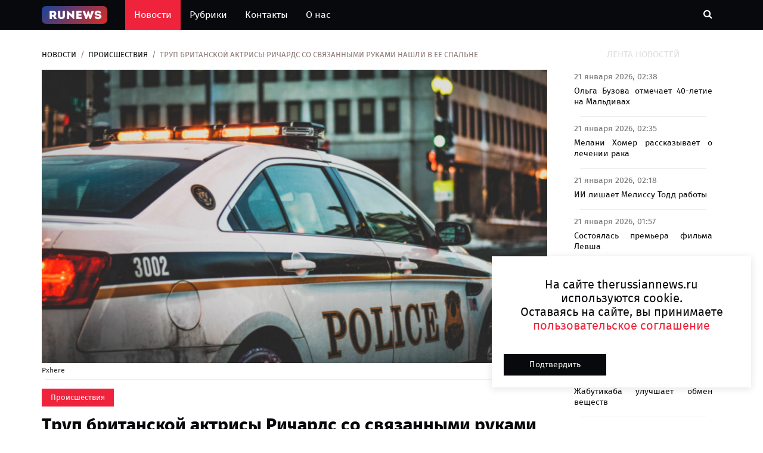

--- FILE ---
content_type: text/html; charset=UTF-8
request_url: https://therussiannews.ru/news/incident/trup-britanskoi-aktrisi-richards-so-svyazannimi-rukami-nashli-v-ee-spalne/
body_size: 12682
content:
<!DOCTYPE html>
<html lang="ru">
	<head>
		<meta charset="utf-8">
		<meta http-equiv="X-UA-Compatible" content="IE=edge">
		<meta name="viewport" content="width=device-width, initial-scale=1">
		 <!-- The above 3 meta tags *must* come first in the head; any other head content must come *after* these tags -->
		<meta name="description" content="Актрису Ричардс обнаружили мертвой в ее доме">
		<title>Труп британской актрисы Ричардс со связанными руками нашли в ее спальне | The Russian News</title>

		<!-- Google font -->
		<link href="https://fonts.googleapis.com/css?family=Open+Sans:400,700%7CLato:300,400" rel="stylesheet"> 
		
		<!-- Bootstrap -->
		<link type="text/css" rel="stylesheet" href="/css/bootstrap.min.css"/>

		<!-- Owl Carousel -->
		<link type="text/css" rel="stylesheet" href="/css/owl.carousel.css" />
		<link type="text/css" rel="stylesheet" href="/css/owl.theme.default.css" />
		
		<!-- Font Awesome Icon -->
		<link rel="stylesheet" href="/css/font-awesome.min.css">

		<!-- Custom stlylesheet -->
		<link type="text/css" rel="stylesheet" href="/css/style.css"/>

		<link rel="icon" href="/img/favicon32.png" sizes="32x32" />
		<link rel="icon" href="/img/favicon64.png" sizes="64х64" />
		<link rel="icon" href="/favicon.ico" type="image/x-icon">
		<link rel="shortcut icon" href="/favicon.ico" type="image/x-icon">
		
		<link rel="stylesheet" href="/css/lightbox.css">
		
		<link rel="canonical" href="https://therussiannews.ru/news/incident/trup-britanskoi-aktrisi-richards-so-svyazannimi-rukami-nashli-v-ee-spalne/" />
		<meta property="og:locale" content="ru_RU" />
		<meta property="og:type" content="article" />
		<meta property="og:title" content="Труп британской актрисы Ричардс со связанными руками нашли в ее спальне" />
		<meta property="og:description" content="Актрису Ричардс обнаружили мертвой в ее доме" />
		<meta property="og:url" content="https://therussiannews.ru/news/incident/trup-britanskoi-aktrisi-richards-so-svyazannimi-rukami-nashli-v-ee-spalne/" />
		<meta property="og:site_name" content="https://therussiannews.ru" />
		<meta property="article:published_time" content="2024-03-09 13:41:31" />
		<meta property="article:modified_time" content="2024-03-09 13:41:31" />
		<meta property="og:image:width" content="322" />
		<meta property="og:image:height" content="112" />
		<meta property="og:image" content="https://admin.therussiannews.ru/mediabank_blog/12/202403/29171/2fef78ad07f3055d251741aba0a031e92024-03-09-13-45-11.png" />
		<meta property="og:image:alt" content="Труп британской актрисы Ричардс со связанными руками нашли в ее спальне"/>	
		  
		<script src="/js/jquery-3.6.0.min.js"></script>
		<script src="/js/jquery-ui.js"></script>
		

		<!--<meta name="robots" content="noindex,nofollow" />-->
<meta name="google-site-verification" content="qyyw6-lc8LRA4QeJK-mqm08LeVGgA2tY6S4Bo8Mul1U" />
<meta name="yandex-verification" content="03be1c8c380d9bb1" />

<script async src="https://widget.sparrow.ru/js/embed.js"></script>
<!-- Yandex.Metrika counter -->
<script type="text/javascript" >
    (function (d, w, c) {
        (w[c] = w[c] || []).push(function() {
            try {
                w.yaCounter86681489 = new Ya.Metrika({
                    id:86681489,
                    clickmap:true,
                    trackLinks:true,
                    accurateTrackBounce:true,
                    webvisor:true
                });
            } catch(e) { }
        });

        var n = d.getElementsByTagName("script")[0],
            x = "https://mc.yandex.ru/metrika/watch.js",
            s = d.createElement("script"),
            f = function () { n.parentNode.insertBefore(s, n); };
        for (var i = 0; i < document.scripts.length; i++) {
            if (document.scripts[i].src === x) { return; }
        }
        s.type = "text/javascript";
        s.async = true;
        s.src = x;

        if (w.opera == "[object Opera]") {
            d.addEventListener("DOMContentLoaded", f, false);
        } else { f(); }
    })(document, window, "yandex_metrika_callbacks");
</script>
<noscript><div><img src="https://mc.yandex.ru/watch/86681489" style="position:absolute; left:-9999px;" alt="" /></div></noscript>
<!-- /Yandex.Metrika counter -->
<script>
new Image().src = "https://counter.yadro.ru/hit;360tv?r"+
escape(document.referrer)+((typeof(screen)=="undefined")?"":
";s"+screen.width+"*"+screen.height+"*"+(screen.colorDepth?
screen.colorDepth:screen.pixelDepth))+";u"+escape(document.URL)+
";h"+escape(document.title.substring(0,150))+
";"+Math.random();</script>
		
    </head>
	<body>
	<script>
	let yandsee = [];

	var child = '/news/incident/trup-britanskoi-aktrisi-richards-so-svyazannimi-rukami-nashli-v-ee-spalne/';
		//	console.log('Вы видите ссылку : '+child);
	document.title = 'Труп британской актрисы Ричардс со связанными руками нашли в ее спальне ;
</script>
	
		 <!-- Header -->
		
<style>
.logo-text {
	
	font-size: 28px;
	padding: 5px 5px 5px 5px;
	z-index: 4;
}


.logo-text img{
	position: absolute;
	z-index: 3;
	top: 0px;
	left: 11px;
	width: 95px;
	height: 100%;
}

.txt-logo .txt-logo2 .logo-text a{
	
}



.txt-logo {
	color: #fff3f3;
	font-weight: 600;
	z-index: 4;
}
.txt-logo2 {
	z-index: 4;
	color: white;
}
.button-home img{
	height: 100%;
	position: absolute;
	top: 12px;
/*	left: -50px;
	bottom: 12px;
	width: 50%;	*/
}

.nav-collapse-home {		 
	display: none;
}

@media only screen and (max-width: 767px){
	.nav-collapse-home {
		display: inline-block;
		padding-right: 20px;
	}
}

.logosvg {	
	opacity: 1;
	transition: opacity 0.3s;
	max-height: 30px;
	padding: 0px;
}

.logosvg2 {	
	opacity: 1;
	transition: opacity 0.3s;
	max-height: 24px;
	padding-bottom: 0px;
}

</style>
		<header id="header">

			
			<!-- Nav Header -->
			<div id="nav-header">
				<div class="container">
					
					<nav id="main-nav">
						
						<ul class="main-nav nav navbar-nav">
							<li ><a href="/" style="padding:10px 30px 10px 0px;">
								<img class="logosvg" src="/img/logo.png" alt=""></a>
							</li>
						
							<li class="active"><a href="/">Новости</a></li>
							<li  ><a href="/rubrics/">Рубрики</a></li>
							<li  ><a href="/contacts/">Контакты</a></li>
							<li  ><a href="/about/">О нас</a></li>

							
						</ul>
					</nav>
					<div class="nav-collapse-home">
						<a href="/" style="">
							<div class="button-home">								
								<img class="logosvg2" src="/img/logo.png" alt="">
							</div>
						</a>
					</div>
					<div class="button-nav">
						
						<button class="search-collapse-btn"><i class="fa fa-search"></i></button>
						<button class="nav-collapse-btn"><i class="fa fa-bars"></i></button>
						<div class="search-form">
							<form id="findform" class="header_search" action="/findnews.php" method="get">
								<input class="input" type="text" id="find_text" name="find_text" placeholder="Поиск по новостям">
							</form>
							
								<!--	<i class="iconfind fa fa-search" onClick="javascript:document.getElementById('findform').submit();" style="cursor:pointer;"></i>-->
								
								
						</div>
					</div>
				</div>
			</div>
			<!-- /Nav Header -->
		</header>
		<!-- /Header -->

		<!-- SECTION -->
		<div class="section">
			<!-- CONTAINER -->
			<div class="container">
				<!-- ROW -->
				<div class="row">
					<!-- Main Column -->
					<div class="col-md-9">

						<!-- breadcrumb -->
						<ul class="article-breadcrumb">
							<li><a href="/">Новости</a></li>
							<li><a href="/rubrics/incident/">Происшествия</a></li>
							<li>Труп британской актрисы Ричардс со связанными руками нашли в ее спальне</li>
						</ul>
						<!-- /breadcrumb -->
						
																
					
						<!-- ARTICLE POST -->
						<article class="article article-post" data-url="/news/incident/trup-britanskoi-aktrisi-richards-so-svyazannimi-rukami-nashli-v-ee-spalne/" data-title="Труп британской актрисы Ричардс со связанными руками нашли в ее спальне">
						<!--	<div class="article-share">
								<a href="#" class="vk"><i class="fa fa-vk"></i></a>
								<a href="#" class="telegram"><i class="fa fa-telegram"></i></a>
								<a href="#" class="odnoklassniki"><i class="fa fa-odnoklassniki"></i></a>
							</div>-->
							<div class="article-main-img">
								<img data-src="https://admin.therussiannews.ru/mediabank_blog/12/202403/29171/2fef78ad07f3055d251741aba0a031e92024-03-09-13-45-11.png" alt="">
																<span style="font-size: 12px;padding: 0px;">Pxhere</span>
								<hr style="margin: 5px;">
															</div>
							<style>
							.news-text  img{
								min-width: 100%;
								max-width: 100%;
								display: block;
							}	
							.news-text  iframe{								
								max-width: 100%;
								display: block;
							}

						
							
							</style>
							<div class="article-body">
								<ul class="article-info">
								
									<li class="article-category"><a href="/rubrics/incident/">Происшествия</a></li>
									<!--<li class="article-type"><i class="fa fa-file-text"></i></li>-->
								</ul>
								<h1 class="article-title">Труп британской актрисы Ричардс со связанными руками нашли в ее спальне</h1>
								<h2 class="article-second-title">Актрису Ричардс обнаружили мертвой в ее доме</h2>
								<ul class="article-meta">
									<li><i class="fa fa-clock-o"></i> 09 марта 2024, 13:41</li>
									<!--<li><i class="fa fa-comments"></i> 7234</li>-->
								</ul>
								
								<div class="news-text">Британская актриса Викки Ричардс погибла при загадочных обстоятельствах в своей спальне. По данным Express, 79-летнюю артистку обнаружили мертвой со связанными руками.<br><br>По словам ее двоюродного брата, незадолго до трагедии у звезды выявили раннюю стадию слабоумия. Мужчина описал знаменитую родственницу как очень дружелюбного человека.<br><br>Как отмечает издание, первоначально тревогу забила подруга&nbsp;Ричардс. Пенсионерка перестала выходить на связь, в связи с чем знакомая решила ее проведать.&nbsp;<br><br>Приехав к ней домой, женщина наткнулась на бездыханное тело приятельницы. Следователи не исключили, что актрису связали воры. Точную причину ее смерти установит экспертиза.<br><br>Ричардс известна по таким картинам, как &laquo;Королевский суд&raquo;, &laquo;Черная змея&raquo;, &laquo;Выбирайте выражения&raquo;, &laquo;Призрак полуденного солнца&raquo; и другим.</div>
								<a href="/postuser/kseniya-belkina/">
								<ul class="article-meta article-left avtor">
								
									<li style="font-size: 16px;"><i class="fa fa-user"></i> Ксения Белкина</li><br>									
																		
								</ul>
								<div class="row pl-3 pr-2 pt-3" >
																	</div>
								
							</div>
							
							<hr>
													
						</article>
						<!-- AD SECTION -->
						<div class="visible-lg visible-md visible-xs pb-1 pb-5">
							
<!-- Sparrow -->
<script type="text/javascript" data-key="3ab06363eea311a0dc105c1fc5388b3c">
    (function(w, a) {
        (w[a] = w[a] || []).push({
            'script_key': '3ab06363eea311a0dc105c1fc5388b3c',
            'settings': {
                'sid': 11657
            }
        });
        if(window['_Sparrow_embed']){
         window['_Sparrow_embed'].initWidgets();
        }
    })(window, '_sparrow_widgets');
</script>
<!-- /Sparrow -->
			
								</div>	
						<!-- /AD SECTION -->
						
						<!-- /ARTICLE POST -->
								
							<!-- ARTICLE POST -->
							
							<article class="article article-post" data-url="/news/incident/semya-turistov-zastryala-v-uschele-iz-za-navodneniya/" data-title="Семья туристов застряла в ущелье из-за наводнения">
							<!--	<div class="article-share">
									<a href="#" class="vk"><i class="fa fa-vk"></i></a>
									<a href="#" class="telegram"><i class="fa fa-telegram"></i></a>
									<a href="#" class="odnoklassniki"><i class="fa fa-odnoklassniki"></i></a>
								</div>-->
								<div class="article-main-img">
									<img data-src="https://admin.therussiannews.ru/mediabank_blog/12/202601/89707/fbvqd0i0gir2i2u7qf75.jpg" alt="">
																		<span style="font-size: 12px;padding: 0px;">Нейросеть</span>
									<hr style="margin: 5px;">
																	</div>
								<div class="article-body">
									<ul class="article-info">
									
										<li class="article-category"><a href="/rubrics/incident/">Происшествия</a></li>
										<!--<li class="article-type"><i class="fa fa-file-text"></i></li>-->
									</ul>
									<div class="article-title h1">Семья туристов застряла в ущелье из-за наводнения</div>
									<div class="article-second-title h2">Семья из Швейцарии с детьми отправилась в Новую Зеландию на отдых и оказалась в ущелье из-за наводнения, вызванного ливнями.</div>
									<ul class="article-meta">
										<li><i class="fa fa-clock-o"></i> 20 января 2026, 21:02</li>
										<!--<li><i class="fa fa-comments"></i> 556</li>-->
									</ul>
									
									<div class="news-text"><p> Об этом сообщает портал Stuff. Майя Хюгли, её муж и двое детей 9 и 11 лет планировали провести спокойное шестинедельное путешествие по стране в автодоме.</p><p> Однако в один из дней отпуска они застряли в кемпинге в ущелье Вайовека между городами Опотики и Гисборн. Из-за размытой дороги швейцарцы оказались в ловушке.</p><p>

Полиция эвакуировала семью из ущелья на вертолёте. &laquo;Дети были очень расстроены и напуганы.</p><p> Для них это было очень стрессово&raquo;, &mdash; призналась Хюгли. По словам женщины, полёт на вертолёте длился около восьми минут, а экипаж был добр и поделился с детьми шоколадным батончиком.</p><p>

Ранее туристы, отдыхавшие на горнолыжном курорте, три часа провисели на морозе в подъёмнике и попали на видео. Люди застряли в нескольких метрах от земли во время подъёма на вершину.</p><p></p></div>
									<a href="/postuser/ivan-ivanov/">
									<ul class="article-meta article-left avtor">
										<li style="font-size: 16px;"><i class="fa fa-user"></i> Иван Иванов</li><br>									
														
											<li><i class="fa fa-external-link"></i> Источник: <a href="" target="_blank" rel="noopener noreferrer" >Лента ру</a></li>
										
																				
									</ul>
									</a>
									<div class="row pl-3 pr-2 pt-3">
																			</div>
								</div>
								
								<hr>
													
							</article>
							
							<!-- /ARTICLE POST -->
								
							<!-- ARTICLE POST -->
							
							<article class="article article-post" data-url="/news/incident/podozrevayut-v-rasprave/" data-title="Подозревают в расправе">
							<!--	<div class="article-share">
									<a href="#" class="vk"><i class="fa fa-vk"></i></a>
									<a href="#" class="telegram"><i class="fa fa-telegram"></i></a>
									<a href="#" class="odnoklassniki"><i class="fa fa-odnoklassniki"></i></a>
								</div>-->
								<div class="article-main-img">
									<img data-src="/img/no-image.jpg" alt="">
																		<span style="font-size: 12px;padding: 0px;">Нейросеть</span>
									<hr style="margin: 5px;">
																	</div>
								<div class="article-body">
									<ul class="article-info">
									
										<li class="article-category"><a href="/rubrics/incident/">Происшествия</a></li>
										<!--<li class="article-type"><i class="fa fa-file-text"></i></li>-->
									</ul>
									<div class="article-title h1">Подозревают в расправе</div>
									<div class="article-second-title h2">В Финляндии в гостинице Lapland Hotels Arena города Тампере произошла трагедия: постоялицу отеля обнаружили без признаков жизни спустя двое суток после заселения.</div>
									<ul class="article-meta">
										<li><i class="fa fa-clock-o"></i> 20 января 2026, 19:18</li>
										<!--<li><i class="fa fa-comments"></i> 6757</li>-->
									</ul>
									
									<div class="news-text"><p> Об этом проинформировала газета Ilta-Sanomat (IS). По имеющейся информации, 17 января 22-летняя девушка арендовала номер в компании 25-летнего знакомого.</p><p> Они были родом из Остроботнии и поддерживали общение на протяжении нескольких лет. В дневное время 18 января в правоохранительные органы Тампере поступило уведомление о смерти туристки.</p><p> Паси Ниеминен, начальник отдела по борьбе с преступностью, подтвердил, что в качестве подозреваемого в убийстве рассматривается сосед погибшей, которого задержали на месте происшествия. Уточняется, что молодой человек не уведомил экстренные службы о смерти своей спутницы.</p><p> Кроме того, у него уже имелась судимость за правонарушения, связанные с наркотиками. Расследование продолжается.</p><p> Ранее появилась информация о том, что россиянин совершил убийство трёх девушек в Гоа. Его также подозревают в причастности к смерти ещё 12 женщин.</p><p></p></div>
									<a href="/postuser/anastasiay-korchagina/">
									<ul class="article-meta article-left avtor">
										<li style="font-size: 16px;"><i class="fa fa-user"></i> Анастасия Корчагина</li><br>									
														
											<li><i class="fa fa-external-link"></i> Источник: <a href="" target="_blank" rel="noopener noreferrer" >Лента ру</a></li>
										
																				
									</ul>
									</a>
									<div class="row pl-3 pr-2 pt-3">
																			</div>
								</div>
								
								<hr>
													
							</article>
							
							<!-- /ARTICLE POST -->
								
							<!-- ARTICLE POST -->
							
							<article class="article article-post" data-url="/news/incident/turisty-zhdut-reys-v-stambule/" data-title="Туристы ждут рейс в Стамбуле">
							<!--	<div class="article-share">
									<a href="#" class="vk"><i class="fa fa-vk"></i></a>
									<a href="#" class="telegram"><i class="fa fa-telegram"></i></a>
									<a href="#" class="odnoklassniki"><i class="fa fa-odnoklassniki"></i></a>
								</div>-->
								<div class="article-main-img">
									<img data-src="/img/no-image.jpg" alt="">
																		<span style="font-size: 12px;padding: 0px;">Нейросеть</span>
									<hr style="margin: 5px;">
																	</div>
								<div class="article-body">
									<ul class="article-info">
									
										<li class="article-category"><a href="/rubrics/incident/">Происшествия</a></li>
										<!--<li class="article-type"><i class="fa fa-file-text"></i></li>-->
									</ul>
									<div class="article-title h1">Туристы ждут рейс в Стамбуле</div>
									<div class="article-second-title h2">Более двухсот россиян на неделю оказались в Стамбуле из-за того, что авиакомпания «Азимут» отменила их рейс.</div>
									<ul class="article-meta">
										<li><i class="fa fa-clock-o"></i> 20 января 2026, 18:35</li>
										<!--<li><i class="fa fa-comments"></i> 3787</li>-->
									</ul>
									
									<div class="news-text"><p> Об этом рассказал Telegram-канал Mash. Изначально самолёт должен был вылететь в Сочи ещё 14 января, однако вылет переносили несколько раз.</p><p> Первую группу туристов планировали отправить домой 20 января, но представители перевозчика сообщили, что рейс снова не состоится, не уточнив причин.

Туристы начали искать альтернативные варианты возвращения на родину в день первой отмены, однако самый дешёвый билет тогда стоил 120 тысяч рублей.</p><p> Для большинства путешественников эта сумма оказалась слишком большой, поэтому они решили дождаться рейса &laquo;Азимута&raquo;.

Ранее сообщалось, что в российском аэропорту из-за проблем с документами застрял иностранец.</p><p> Гражданин Мексики Рикардо не смог пройти пограничный контроль в аэропорту Казани.</p></div>
									<a href="/postuser/ivan-ivanov/">
									<ul class="article-meta article-left avtor">
										<li style="font-size: 16px;"><i class="fa fa-user"></i> Иван Иванов</li><br>									
														
											<li><i class="fa fa-external-link"></i> Источник: <a href="" target="_blank" rel="noopener noreferrer" >Лента ру</a></li>
										
																				
									</ul>
									</a>
									<div class="row pl-3 pr-2 pt-3">
																			</div>
								</div>
								
								<hr>
													
							</article>
							
							<!-- /ARTICLE POST -->
								
							<!-- ARTICLE POST -->
							
							<article class="article article-post" data-url="/news/incident/sudya-teryaet-rabotu-iz-za-neprofessionalnogo-povedeniya/" data-title="Судья теряет работу из-за непрофессионального поведения">
							<!--	<div class="article-share">
									<a href="#" class="vk"><i class="fa fa-vk"></i></a>
									<a href="#" class="telegram"><i class="fa fa-telegram"></i></a>
									<a href="#" class="odnoklassniki"><i class="fa fa-odnoklassniki"></i></a>
								</div>-->
								<div class="article-main-img">
									<img data-src="/img/no-image.jpg" alt="">
																		<span style="font-size: 12px;padding: 0px;">Нейросеть</span>
									<hr style="margin: 5px;">
																	</div>
								<div class="article-body">
									<ul class="article-info">
									
										<li class="article-category"><a href="/rubrics/incident/">Происшествия</a></li>
										<!--<li class="article-type"><i class="fa fa-file-text"></i></li>-->
									</ul>
									<div class="article-title h1">Судья теряет работу из-за непрофессионального поведения</div>
									<div class="article-second-title h2">В Соединённых Штатах Америки судья лишился должности из-за жалоб на его непрофессиональное поведение в зале суда.</div>
									<ul class="article-meta">
										<li><i class="fa fa-clock-o"></i> 20 января 2026, 17:52</li>
										<!--<li><i class="fa fa-comments"></i> 5782</li>-->
									</ul>
									
									<div class="news-text"><p> Об этом информирует издание Dangerous Minds. Мэтью Торнхилл, один из наиболее опытных судей округа Сент-Чарльз в штате Миссури, приходил на заседания в парике, стилизованном под причёску Элвиса Пресли, и включал на смартфоне музыкальные композиции этого исполнителя.</p><p> Судья объяснял свои действия стремлением помочь присутствующим расслабиться. Однако дисциплинарная комиссия после проверки пришла к выводу, что подобная привязанность к творчеству Элвиса Пресли подрывала серьёзность и достоинство судебного процесса.</p><p>

В письме от 12 ноября 2025 года судья признал, что его шутки, в которых фигурировали даты рождения и смерти певца, а также цитирование текстов песен, могли повлиять на ход судебных процессов. Торнхилл не стал оспаривать обвинения и согласился досрочно уйти в отставку после двадцати лет службы.</p><p>

Кроме того, выяснилось, что Торнхилл, участвовавший в местных выборах, использовал судебные заседания для агитации. Он спрашивал участников процессов, видели ли они его рекламные листовки.</p><p> Теперь бывший судья планирует начать политическую карьеру.

Ранее сообщалось, что судью механизма Организации Объединённых Наций (ООН) из Уганды приговорили в Великобритании к тюремному заключению за принуждение соотечественницы к рабскому труду.</p><p> Суд установил, что она воспользовалась своим статусом по отношению к угандийке &laquo;самым вопиющим образом&raquo;.</p></div>
									<a href="/postuser/marina-kosolapova/">
									<ul class="article-meta article-left avtor">
										<li style="font-size: 16px;"><i class="fa fa-user"></i> Марина Косолапова</li><br>									
														
											<li><i class="fa fa-external-link"></i> Источник: <a href="" target="_blank" rel="noopener noreferrer" >Лента ру</a></li>
										
																				
									</ul>
									</a>
									<div class="row pl-3 pr-2 pt-3">
																			</div>
								</div>
								
								<hr>
													
							</article>
							
							<!-- /ARTICLE POST -->
												<script>
						let lasturl = '/news/incident/trup-britanskoi-aktrisi-richards-so-svyazannimi-rukami-nashli-v-ee-spalne/';
						let startUrl = '/news/incident/trup-britanskoi-aktrisi-richards-so-svyazannimi-rukami-nashli-v-ee-spalne/';
						
						function setLocation(curLoc,title){
							
							if (curLoc != '')							
							if (lasturl != curLoc) {
								location.hash = '#' + curLoc;
								lasturl = curLoc;
								console.log('Отправили ссылку в браузер: '+curLoc);
								try {
									history.replaceState(null, title, curLoc);
									document.title = title;
									return;
								} catch(e) {
									
								}								
							}
							
							//if (curLoc == startUrl) window.location.replace(startUrl);
						}
						
						var elements = document.querySelectorAll('.article-post');								
										
						
						function scrollTracking(){
							for (let elem of elements) {
								var wt = $(window).scrollTop();
								var wh = $(window).height();
								var et = elem.offsetTop;
								var eh = elem.offsetHeight/4;
								
							//	console.log('Вы et : ['+et + '] eh : ['+eh+']');
								
								if (et >= wt && et + eh <= wh + wt){
									var child = elem.getAttribute('data-url');
									console.log('Вы видите ссылку : '+child);
									var title = elem.getAttribute('data-title');
									setLocation(child,title);		
									
									if (yandsee.indexOf(child) == -1) {
										yandsee.push(child);
										ym(86681489, 'hit', child);
										console.log('Отправили в яндекс');
									} else {
										//console.log('Уже было отправлено');
									}
								} 
							} 
							
						}
						 
						$(window).scroll(function(){
							scrollTracking();
						});
							
						$(document).ready(function(){ 
							scrollTracking();
						});
						</script>
						<style>
						.row {
							  display: -ms-flexbox;
							  display: flex;
							  -ms-flex-wrap: wrap;
							  flex-wrap: wrap;
							  margin-right: -15px;
							  margin-left: -15px;
							}
						.tags {
							background: #E6E4E4;
							border-radius: 2px;
							margin: 5px;
							padding: 5px;
						}
						.shortstory {
						    height: 220px; //вставь нужную высоту родителя в пикселях;
						    overflow: hidden;
							display: flex;
							justify-content: center;
							align-items: center;
						}

						.shortstory img {
						   min-width: 100%;
							min-height: 100%;
							flex-shrink: 0;
						}
						.tags span {
						  font-style: normal;
						  font-weight: 500;
						  font-size: 14px;
						  line-height: 14px;
						  display: flex;
						  align-items: center;
						  color: #282A2E;
						  margin-top: 10px;
						  margin-right: 8px;
						  margin-bottom: 10px;
						  margin-left: 8px;
						}
						</style>
						
					</div>
					<!-- /Main Column -->
					
					<!-- Aside Column -->
					<div class="col-md-3">
						
						<style>
						.lenta {							
							margin: 10px;
						}
						.block-news-lenta {
							text-align:justify;
							background: #fff;
							border-radius: 5px;
							padding: 5px 5px 0px 5px;
						}
						.title_lenta {
							font-size: 14px;
							line-height: 1.3;
							font-weight:500;
							padding-top:5px;
						}
						.date_lenta {
							color: #717171;
							font-size:14px;
							font-weight: 500;
						}
						.lenta hr{
							margin: 15px 10px 5px 10px;
							padding: 0px 10px 0px 10px;
						}
						</style>
						<div class="widget">
							<div class=" sticky social-widget pt-1">							
								<div class="widget-title ">
									<h2 class="title">Лента новостей</h2>
								</div>
								<div class="lenta">
									<div id="newsnew" ></div>								
								</div>		
								
								<script>
									loadNewNews();
								 /* делает запрос к серверу для загрузки ленты новостей*/
									function loadNewNews() { 		
										//$("#newsnew").delay(200).fadeOut('slow');			
										$.ajax({	
											type: "POST",
											url: "/newsnew.php",		
											data: { load_news: 1},
											success: function(dataret) {
												//alert(dataret);
												$("#newsnew").html(dataret).fadeIn('fast');					
												console.log('отослали данные loadNewNews');
												TimerLoad();
											}
										})
									};
								
									/* для подгрузки новости в реал тайме*/
									let handleTimeLoad;			
								
									
									function TimerLoad(){
										handleTimeLoad = setTimeout(function run() {
											loadNewNews();
										//	loadTitul4News();
										//	loadTitul4Next();
										}, 10*60*1000);
										
										console.log('делаем запрос Timer');			
									}
									
									function StopTimerLoad(){
										clearTimeout(handleTimeLoad);
										console.log('СТОП StopTimerInfo');			
									}	
								</script>
							
								<!-- Ad widget -->
								<div class="widget center-block">
									
<a href="https://play.google.com/store/apps/details?id=ru.yav.Knock" target="blacnk">
<img class="center-block " style="width: 100%;padding: 10px;" src="/img/ad-1.png" alt=""> 
</a>
			
										</div>
								<!-- /Ad widget -->
								<!-- social widget -->
								<!--<div class="widget social-widget">
									<div class="widget-title">
										<h2 class="title">Мы в социальных сетях</h2>
									</div>
									<ul>
										
										<li><a href="#" class="google"><i class="fa fa-google"></i><br><span>Google+</span></a></li>								
										<li><a href="#" class="youtube"><i class="fa fa-youtube"></i><br><span>Youtube</span></a></li>
										<li><a href="#" class="rss"><i class="fa fa-rss"></i><br><span>RSS</span></a></li>
									</ul>
								</div>-->
							
							</div><!-- /social widget -->
						</div>
					</div><!-- /Aside Column -->
					
				</div>
				<!-- /ROW -->
			</div>
			<!-- /CONTAINER -->
		</div>
		<!-- /SECTION -->
		
		
		
		<!-- SECTION -->
		<div class="section">
			<!-- CONTAINER -->
			<div class="container">
				<!-- ROW -->
				<div class="row">
					<!-- Main Column -->
					<div class="col-md-12">
						<!-- section title -->
						<div class="section-title">
							<h2 class="title">Новости по теме</h2>
						</div>
						<!-- /section title -->
						<style>
						.wrapper_mo { 
							 
							max-height: 150px;       
						}
								
						.shortstory_mo {
							overflow: hidden;
							display: flex;
							justify-content: center;
													
					/*		border-radius: 5px;*/
							background:white;								
							
						}
								
						.shortstory_mo img {		
							min-height: 150px;
							display: inline-block;
							max-width: 100%;
							height: auto;									
							background-color: #fff;
							
						/*	border-radius: 4px;*/
							-webkit-transition: all .2s ease-in-out;
							-o-transition: all .2s ease-in-out;
							transition: all .2s ease-in-out;
							object-fit: cover;	
						}	
						
						.shortstory_mo .image-block {									
							max-height: 150px;
						}
						.pos-bot-absolute {
							position: absolute;
							bottom: 0px;
						}
						.h-280 {
							height: 280px;
						}
						.text-justify {
							text-align: justify;
						}
						</style>
						<!-- row -->
						<div class="row">
							<!-- Column 1 -->
									
											
										<div class="col-md-3 col-sm-6">
											<!-- ARTICLE -->
											<article class="article h-280">											
												
												<div class="article-img wrapper_mo shortstory_mo" >
													<a href="/news/incident/deti-pogibli-iz-za-opasnoy-igry/" alt="Дети погибли из-за опасной игры">
													<img src="" title="Дети погибли из-за опасной игры">
													</a>
												</div>
												<div class="article-body">												
													<h5 class="article-title text-justify">
													<a href="/news/incident/deti-pogibli-iz-za-opasnoy-igry/" alt="Дети погибли из-за опасной игры">
																											Дети погибли из-за опасной игры</a></h5>
													<ul class="article-meta pos-bot-absolute">
														<li><i class="fa fa-clock-o"></i> 20 января 2026, 15:19</li>													
													</ul>
												</div>
											</article>
											<!-- /ARTICLE -->
										</div>
										<!-- /Column  -->
											
											
										<div class="col-md-3 col-sm-6">
											<!-- ARTICLE -->
											<article class="article h-280">											
												
												<div class="article-img wrapper_mo shortstory_mo" >
													<a href="/news/incident/obvinyayut-vrachey-roddoma/" alt="Обвиняют врачей роддома">
													<img src="" title="Обвиняют врачей роддома">
													</a>
												</div>
												<div class="article-body">												
													<h5 class="article-title text-justify">
													<a href="/news/incident/obvinyayut-vrachey-roddoma/" alt="Обвиняют врачей роддома">
																											Обвиняют врачей роддома</a></h5>
													<ul class="article-meta pos-bot-absolute">
														<li><i class="fa fa-clock-o"></i> 20 января 2026, 13:01</li>													
													</ul>
												</div>
											</article>
											<!-- /ARTICLE -->
										</div>
										<!-- /Column  -->
											
											
										<div class="col-md-3 col-sm-6">
											<!-- ARTICLE -->
											<article class="article h-280">											
												
												<div class="article-img wrapper_mo shortstory_mo" >
													<a href="/news/incident/vlasti-zakryvayut-plyazhi-iz-za-akul/" alt="Власти закрывают пляжи из-за акул">
													<img src="" title="Власти закрывают пляжи из-за акул">
													</a>
												</div>
												<div class="article-body">												
													<h5 class="article-title text-justify">
													<a href="/news/incident/vlasti-zakryvayut-plyazhi-iz-za-akul/" alt="Власти закрывают пляжи из-за акул">
																											Власти закрывают пляжи из-за акул</a></h5>
													<ul class="article-meta pos-bot-absolute">
														<li><i class="fa fa-clock-o"></i> 20 января 2026, 09:52</li>													
													</ul>
												</div>
											</article>
											<!-- /ARTICLE -->
										</div>
										<!-- /Column  -->
											
											
										<div class="col-md-3 col-sm-6">
											<!-- ARTICLE -->
											<article class="article h-280">											
												
												<div class="article-img wrapper_mo shortstory_mo" >
													<a href="/news/incident/pol-raskololsya-v-tc-brosko-moll/" alt="Пол раскололся в ТЦ Броско Молл">
													<img src="" title="Пол раскололся в ТЦ Броско Молл">
													</a>
												</div>
												<div class="article-body">												
													<h5 class="article-title text-justify">
													<a href="/news/incident/pol-raskololsya-v-tc-brosko-moll/" alt="Пол раскололся в ТЦ Броско Молл">
																											Пол раскололся в ТЦ Броско Молл</a></h5>
													<ul class="article-meta pos-bot-absolute">
														<li><i class="fa fa-clock-o"></i> 20 января 2026, 06:01</li>													
													</ul>
												</div>
											</article>
											<!-- /ARTICLE -->
										</div>
										<!-- /Column  -->
																
							
						</div>
						<!-- /row -->
					</div>
					<!-- /Main Column -->
				</div>
				<!-- /ROW -->
			</div>
			<!-- /CONTAINER -->
		</div>
		<!-- /SECTION -->
		
		<!-- FOOTER -->
		<footer id="footer">
	<style>
	.fl-left li{
		float: left;
		
	}
	.pd-icon li{
		padding: 10px 15px 10px 15px;
		background: #ffffff61;
		border-radius: 25px;
		margin: 10px 10px 10px 0px;
	}
	</style>
	<!-- Top Footer -->
	<div id="top-footer" class="section">
		<!-- CONTAINER -->
		<div class="container">
			<!-- ROW -->
			<div class="row pl-3 pr-3">
				<!-- Column 1 -->
	
				
	
				<!-- /Column 1 -->
				
				<!-- Column 2 -->
				<div class="col-md-12">
					<div class="row pb-5 pl-1">
						<a href="#" class="logo" ><img src="/img/logo.png" style="max-height: 30px; " alt=""></a>							
					</div>	
					<div class="row pb-5 pl-0">
						<ul class="footer-links" style="text-align:left;">
							<li><a href="/about/">О нас</a></li>
							<li><a href="/contacts/">Контакты</a></li>								
							<li><a href="#">Пользовательское соглашение</a></li>
						</ul>
					</div>
					<div class="row pl-3 pr-3">
					<!-- footer social -->
					
					



						<p>Сетевое издание «runews» (18+) зарегистрировано в Федеральной службе по надзору в сфере связи, информационных технологий и массовых коммуникаций (Роскомнадзор). </p>
						<p>Свидетельство о регистрации ЭЛ № ФС 77 — 82763 от 14.02.2022.</p>
						<p>Учредитель: ООО "МедиаЮнит"</p>
						<p>Адрес редакции: 105066, город Москва, Нижняя Красносельская ул, д. 35 стр. 64, помещ. 20/11</p>
						<!--<p>Адрес эл.почты: Therussiannews2010@ya.ru.</p>-->
						<!-- /footer social -->
					</div>	
				
				</div>
				<!-- /Column 2 -->
				
			
			</div>
			<!-- /ROW -->
		</div>
		<!-- /CONTAINER -->
	</div>
	<!-- /Top Footer -->
	
	<!-- Bottom Footer -->
	<div id="bottom-footer" class="section">
		<!-- CONTAINER -->
		<div class="container">
			<!-- ROW -->
			<div class="row">
				
				
				<!-- /footer links -->
				<!-- footer copyright -->
				<div class="col-md-12" style="text-align:center;">
					<div class="footer-copyright">
						<span><!-- Link back to Colorlib can't be removed. Template is licensed under CC BY 3.0. -->
						<p>Copyright 2013 - ©<script>document.write(new Date().getFullYear());</script> All rights reserved | Сетевое издание "The Russian News"</p>
						</span>
					</div>
				</div>
				<!-- /footer copyright -->
				
			</div>
			<!-- /ROW -->
		</div>
		<!-- /CONTAINER -->
	</div>
	<!-- /Bottom Footer -->
<!-- notification -->
<style>
@keyframes allert-not {
  from {
    bottom: -220px;
  }

  to {
    bottom: 70px;
  }
}
.alertw.notification{
    width: 435px;
    height: 220px;
    position: fixed;
    bottom: 70px;
    right: 20px;
    display: none;
    animation-name: allert-not;
    animation-duration: 1s;
	padding: 20px;
	box-shadow: 0 2px 12px 0 rgba(25,25,25,.12);
	z-index: 10;
	background: white;
}

.alertw .alert {
    font-size: 20px;
    font-weight: 400;
	color: #07090c !important;	
}

.alertw.notification .alert{
    line-height: 1.15;
    text-align: center;
}
.alertw .accept{
    position: absolute;
    inset: auto 0 25px 0;
    margin: auto;
    width: 172px;
    height: 36px;
    /*border-radius: 80px;*/
    background: #07090c;
    color: white;
    font-size: 14px;
    font-weight: 500;
    line-height: 36px;
    text-align: center;
    cursor: pointer;
}
.alertw .accept:hover{
    background: #EF233C;
    color: #white;
}

.alertw a{
    color: #EF233C !important;
}
.alertw a:hover{
    color: #EF233C !important;
}
@media only screen and (max-width: 768px){
	@keyframes allert-not {
		from {
			bottom: -160px;
		}

		to {
			bottom: 20px;
		}
	}
	.alertw.notification{
		width: 320px;
		height: 160px;
		padding: 0;	
		inset: auto 0 20px 0;
		margin: auto;	
	}
	.alertw .alert{
		font-size: 16px;
	}
	.alertw .accept{
		bottom: 15px;
	}
}
</style>

<script>
function CheckNotification(){
    let cookieDate = localStorage.getItem('cookieDate');    
    if( !cookieDate || (+cookieDate + 31536000000) < Date.now() ){
        document.getElementById('footer').innerHTML +=`
        <div class="alertw notification show" id="cookie_notification">
            <p class="alert">На сайте therussiannews.ru используются cookie.<br> Оставаясь на сайте, вы принимаете <a href="/agreement/" target="_blank">пользовательское соглашение</a></p>
            <div class="accept noselect" id="cookie_accept">Подтвердить</div>
        </div>
    `;
        let cookieNotification = document.getElementById('cookie_notification');
        let cookieBtn = document.getElementById('cookie_accept');
        cookieBtn.addEventListener('click',function(){
            localStorage.setItem('cookieDate', Date.now());
            cookieNotification.classList.remove('show');
        });
    }
}
CheckNotification();
</script>
<!-- notification -->
</footer>		<!-- /FOOTER -->
		
		<!-- Back to top -->
		<div id="back-to-top"></div>
		<!-- Back to top -->
		
		<!-- jQuery Plugins -->
		<script src="/js/jquery-3.6.0.min.js"></script>
		<script src="/js/bootstrap.min.js"></script>
		<script src="/js/owl.carousel.min.js"></script>
		<script src="/js/main.js"></script>
		
		<script src="/js/imagelightbox.js"></script>
		<script src="/js/imagelightbox.min.js"></script>
		<script>
			$( function() {
				$( 'a[data-imagelightbox="galary"]' ).imageLightbox();
			});
		</script>
		<script>// отложенная загрузка
		[].forEach.call(document.querySelectorAll('img[data-src]'),    function(img) {
		  img.setAttribute('src', img.getAttribute('data-src'));
		  img.onload = function() {
			img.removeAttribute('data-src');
		  };
		});
		</script>

	</body>
</html>


--- FILE ---
content_type: text/html; charset=UTF-8
request_url: https://therussiannews.ru/newsnew.php
body_size: 1001
content:
	

		<div class="block-news-lenta">
		<a href="/news/zvezdy/olga-buzova-otmechaet-40-letie-na-maldivah/">
			<div class="pl-0 pr-0 " >				
				<div class="row">
					<div class="col-lg-12 col-sm-12 date_lenta">
						21 января 2026, 02:38						
					</div>	
				</div>
			</div>
			
			<div class=" d-flex">									
				<div class="title_lenta pl-0">									
					Ольга Бузова отмечает 40-летие на Мальдивах					
				</div>
			</div>
		</a>
		<hr>
		</div>
			

		<div class="block-news-lenta">
		<a href="/news/tv-i-radio/melani-homer-rasskazyvaet-o-lechenii-raka/">
			<div class="pl-0 pr-0 " >				
				<div class="row">
					<div class="col-lg-12 col-sm-12 date_lenta">
						21 января 2026, 02:35						
					</div>	
				</div>
			</div>
			
			<div class=" d-flex">									
				<div class="title_lenta pl-0">									
					Мелани Хомер рассказывает о лечении рака					
				</div>
			</div>
		</a>
		<hr>
		</div>
			

		<div class="block-news-lenta">
		<a href="/news/lyudi/ii-lishaet-melissu-todd-raboty/">
			<div class="pl-0 pr-0 " >				
				<div class="row">
					<div class="col-lg-12 col-sm-12 date_lenta">
						21 января 2026, 02:18						
					</div>	
				</div>
			</div>
			
			<div class=" d-flex">									
				<div class="title_lenta pl-0">									
					ИИ лишает Мелиссу Тодд работы					
				</div>
			</div>
		</a>
		<hr>
		</div>
			

		<div class="block-news-lenta">
		<a href="/news/zvezdy/sostoyalas-premera-filma-levsha/">
			<div class="pl-0 pr-0 " >				
				<div class="row">
					<div class="col-lg-12 col-sm-12 date_lenta">
						21 января 2026, 01:57						
					</div>	
				</div>
			</div>
			
			<div class=" d-flex">									
				<div class="title_lenta pl-0">									
					Состоялась премьера фильма Левша					
				</div>
			</div>
		</a>
		<hr>
		</div>
			

		<div class="block-news-lenta">
		<a href="/news/otnosheniya/muzhchiny-raskritikovali-nepopulyarnye-pozy-v-sekse/">
			<div class="pl-0 pr-0 " >				
				<div class="row">
					<div class="col-lg-12 col-sm-12 date_lenta">
						21 января 2026, 01:18						
					</div>	
				</div>
			</div>
			
			<div class=" d-flex">									
				<div class="title_lenta pl-0">									
					Мужчины раскритиковали непопулярные позы в сексе					
				</div>
			</div>
		</a>
		<hr>
		</div>
			

		<div class="block-news-lenta">
		<a href="/news/lyudi/vyyasnili-skolko-stoyat-organy-v-ssha/">
			<div class="pl-0 pr-0 " >				
				<div class="row">
					<div class="col-lg-12 col-sm-12 date_lenta">
						21 января 2026, 00:52						
					</div>	
				</div>
			</div>
			
			<div class=" d-flex">									
				<div class="title_lenta pl-0">									
					Выяснили сколько стоят органы в США					
				</div>
			</div>
		</a>
		<hr>
		</div>
			

		<div class="block-news-lenta">
		<a href="/news/nauka/zhabutikaba-uluchshaet-obmen-veschestv/">
			<div class="pl-0 pr-0 " >				
				<div class="row">
					<div class="col-lg-12 col-sm-12 date_lenta">
						21 января 2026, 00:35						
					</div>	
				</div>
			</div>
			
			<div class=" d-flex">									
				<div class="title_lenta pl-0">									
					Жабутикаба улучшает обмен веществ					
				</div>
			</div>
		</a>
		<hr>
		</div>
			